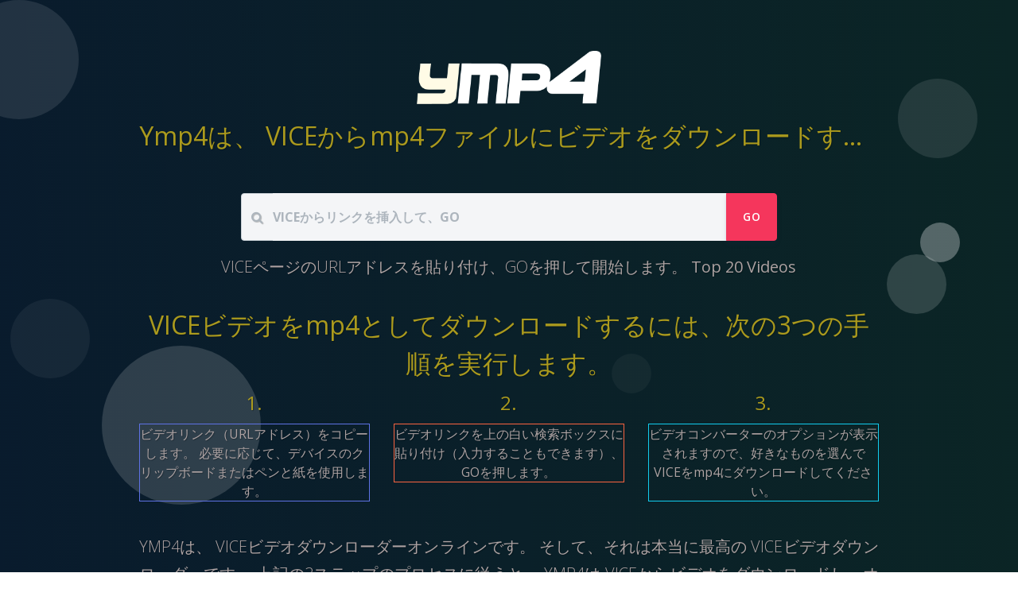

--- FILE ---
content_type: text/html; charset=UTF-8
request_url: https://ymp4.download/ja58/vice-video-downloader-mp4/
body_size: 4124
content:
<!DOCTYPE html>
<html lang="ja"><head>
    <title>. VICEビデオをmp4に保存します。</title>
    <meta name="description" content=". Ymp4は、VICEをデバイス上のmp4およびmp3ファイルとして保存するのに役立ちます。 VICEから無料で無制限にダウンロードできます。">
    <link rel="alternate" href="/en58/vice-video-downloader-mp4/" hreflang="x-default"/>
<link rel="alternate" href="/en58/vice-video-downloader-mp4/" hreflang="en"/>
<link rel="alternate" href="/de58/vice-video-downloader-mp4/" hreflang="de"/>
<link rel="alternate" href="/fr58/vice-video-downloader-mp4/" hreflang="fr"/>
<link rel="alternate" href="/es58/vice-video-downloader-mp4/" hreflang="es"/>
<link rel="alternate" href="/pt58/vice-video-downloader-mp4/" hreflang="pt"/>
<link rel="alternate" href="/it58/vice-video-downloader-mp4/" hreflang="it"/>
<link rel="alternate" href="/pl58/vice-video-downloader-mp4/" hreflang="pl"/>
<link rel="alternate" href="/ru58/vice-video-downloader-mp4/" hreflang="ru"/>
<link rel="alternate" href="/ua58/vice-video-downloader-mp4/" hreflang="ua"/>
<link rel="alternate" href="/tr58/vice-video-downloader-mp4/" hreflang="tr"/>
<link rel="alternate" href="/id58/vice-video-downloader-mp4/" hreflang="id"/>
<link rel="alternate" href="/tl58/vice-video-downloader-mp4/" hreflang="tl"/>
<link rel="canonical" href="/ja58/vice-video-downloader-mp4/">
<link rel="alternate" href="/ja58/vice-video-downloader-mp4/" hreflang="ja"/>
<link rel="alternate" href="/zh58/vice-video-downloader-mp4/" hreflang="zh"/>
    <meta charset="utf-8">
    <meta name="viewport" content="width=device-width, initial-scale=1, shrink-to-fit=no">
    <meta http-equiv="X-UA-Compatible" content="IE=edge">
    <meta property="og:image" content="https://ymp4.download/img/ympt-logo-large.png"/>      
    <link type="image/png" rel="shortcut" href="https://ymp4.download/img/ympt-logo-large.png">
    <link type="image/ico" rel="icon" href="/favicon.ico">
	<meta name="robots" content="all,index,follow">
    <meta name="yandex-verification" content="e6943357931f16f7" />
    <meta name="msvalidate.01" content="07E701E787B0EEA58099043671CFB7DE" />
    <link rel="preconnect" href="https://code.jquery.com">
    <link rel="preconnect" href="https://cdnjs.cloudflare.com">
    <link rel="preconnect" href="https://stackpath.bootstrapcdn.com">
    <link rel="preconnect" href="https://www.googletagmanager.com">
    <link rel="preconnect" href="https://fonts.googleapis.com">
    <link rel="preconnect" href="https://www.google-analytics.com">
    <link rel="preconnect" href="https://fonts.gstatic.com">
    <link rel="manifest" href="/manifest.json">       
    <link rel="preload" href="https://fonts.googleapis.com/css?family=Open+Sans:300,400,600,700&display=swap" as="style" onload="this.onload=null;this.rel='stylesheet'">
    <link rel="preload" href="https://cdnjs.cloudflare.com/ajax/libs/font-awesome/4.7.0/css/font-awesome.min.css" as="style" onload="this.onload=null;this.rel='stylesheet'">
    <link rel="preload" href="https://cdnjs.cloudflare.com/ajax/libs/jqueryui/1.12.1/jquery-ui.min.css" as="style" onload="this.onload=null;this.rel='stylesheet'">
    <link rel="preload" href="https://ymp4.download/assets/css/argon.min.css" as="style" onload="this.onload=null;this.rel='stylesheet'">
    <link rel="preload" href="https://ymp4.download/css/default.css?v001" as="style" onload="this.onload=null;this.rel='stylesheet'">
    <style>.text-muted { color: #ada2a2 !important;}.bg-gradient-dark { background: linear-gradient(87deg, #091b2d 0, #0b2525 100%) !important;}</style>
 
 </head>
 <body id="page-top" class="">
    <div class="">
        <section class="section section-md section-shaped" id="">
            <div class="shape shape-style-1 bg-gradient-dark">
              <span class="span-150"></span><span class="span-100"></span><span class="span-50"></span><span class="span-75"></span><span class="span-100"></span><span class="span-50"></span><span class="span-50"></span><span class="span-100"></span><span class="span-50"></span><span class="span-100"></span>
            </div>
            <div class="container text-muted shad text-center shape-container align-items-center">
                <a href=/ja58/><img src="https://ymp4.download/img/ymp4-white-long.png" alt="" class="w-25 mb-3" style=''></a>
                <a href=/ja58/><h1 class="text-center shad display-1 mb-0 text-truncate h1-resp"></h1></a>
                <h2 class="text-center mt-0 shad text-truncate h2-resp">Ymp4は、 VICEからmp4ファイルにビデオをダウンロードするのに役立ちます</h2>
                <div class="row mt-5 mb-3"><div class="col-md-10 mx-auto"><form id="form1" method="GET" action="/" class="mb-3 mx-5">
                <div class="form-group">
                    <div class="input-group">
                        <div class="input-group-prepend">
                            <span class="input-group-text bg-secondary"><i class="fa fa-search"></i></span>
                        </div>
                        <input id="dlURL" name="url" value="" class="form-control form-control-lg form-control-alternative bg-secondary g-recaptcha"
                            data-sitekey="6LdG7Q0dAAAAAAol8dCOuUu6vkiAPqy_EDfduILz" data-callback="onSubmit" data-action="submit" placeholder="VICEからリンクを挿入して、GO" required >
                
                        <input type="hidden" name="recaptcha_response" id="recaptchaResponse">                                
                        <input type="hidden" name="action" value="validate_captcha">                        
                
                <div class="input-group-append">
                    <button class="btn btn-danger" type="submit" id="dlBTN1"><span id="dlBTNtext">GO</span></button>
                </div>
                    </div>
                </div>
            </form>
            <p class="text-center lead my-0">VICEページのURLアドレスを貼り付け、GOを押して開始します。 <span id=top20button style="cursor:pointer;"><b>Top 20 Videos</b></span></p>
            </div></div>
                <div class=row>
                    <div class="col-12 col-lg-12 mx-auto my-3">
                        <h2 class="h2-resp">VICEビデオをmp4としてダウンロードするには、次の3つの手順を実行します。</h2>
                <div class="row">
                    <li class="d-block col-md-4"><h4>1.</h4><div class="border border-primary">ビデオリンク（URLアドレス）をコピーします。 必要に応じて、デバイスのクリップボードまたはペンと紙を使用します。</div></li>
                    <li class="d-block col-md-4"><h4>2.</h4><div class="border border-warning">ビデオリンクを上の白い検索ボックスに貼り付け（入力することもできます）、GOを押します。</div></li>
                    <li class="d-block col-md-4"><h4>3.</h4><div class="border border-info">ビデオコンバーターのオプションが表示されますので、好きなものを選んでVICEをmp4にダウンロードしてください。</div></li>
             </div>                        
                    </div>
                </div>
                <div class=row>
                    <div class="col-md-12 col-lg-12 mx-auto">
                        <p class="text-justify lead"> YMP4は、 VICEビデオダウンローダーオンラインです。 そして、それは本当に最高の VICEビデオダウンローダーです。 上記の3ステップのプロセスに従うと、 YMP4は VICEからビデオをダウンロードし、オフラインアクセス用に保存するのに役立ちます。 . Ymp4は、VICEをデバイス上のmp4およびmp3ファイルとして保存するのに役立ちます。 VICEから無料で無制限にダウンロードできます。                            </p>
                
                        <p class="text-center"><a href=/ja58/ class="btn btn-outline-warning mt-3 px-5 py-4 shadow">YMP4をお試しください</a></p>
                    </div>
                </div>
            </div>

         </section>

    </div>

        <footer class="footer bg-gradient-dark s-border text-muted googfeelings">
    <div class="container">
    
      <p class="lead text-center">連絡が必要な場合は、この<a class="text-muted" href="mailto:hello@ymp4.download"> email </a>を使用してください。 返信できてうれしいです。<br>
      あなたの友人は私たちの素晴らしいサイトについて知りませんか？？？ 教えてください！
      </p>
      <p class="text-center mt-5">
            <span class="icon mx-sm-3 d-none d-sm-inline"><i class="fa fa-share"></i></span> 
            <a href="https://www.facebook.com/sharer/sharer.php?u=https://ymp4.download" target="_blank" title="Facebook">
                <span class="icon mx-1 mx-sm-3"><i class="fa fa-facebook"></i></span> 
            </a>
            <a href="https://twitter.com/share?text=%E3%83%A6%E3%83%BC%E3%83%81%E3%83%A5%E3%83%BC%E3%83%96%E3%81%AE%E3%83%80%E3%82%A6%E3%83%B3%E3%83%AD%E3%83%BC%E3%83%80%E3%80%82+Youtube%E3%81%8B%E3%82%89mp4%E3%81%B8%E3%81%AE%E3%82%B3%E3%83%B3%E3%83%90%E3%83%BC%E3%82%BF%E3%83%BC%E3%80%82+YtMp4&url=https://ymp4.download" target="_blank" title="Twitter">
                <span class="icon mx-1 mx-sm-3"><i class="fa fa-twitter"></i></span>
            </a>
            <a href="https://vk.com/share.php?url=https://ymp4.download" target="_blank" title="VKontakte">
                <span class="icon mx-1 mx-sm-3"><i class="fa fa-vk"></i></span>
            </a>
            <a href="https://wa.me/?text=https%3A%2F%2Fymp4.download+-+%E3%83%A6%E3%83%BC%E3%83%81%E3%83%A5%E3%83%BC%E3%83%96%E3%81%AE%E3%83%80%E3%82%A6%E3%83%B3%E3%83%AD%E3%83%BC%E3%83%80%E3%80%82+Youtube%E3%81%8B%E3%82%89mp4%E3%81%B8%E3%81%AE%E3%82%B3%E3%83%B3%E3%83%90%E3%83%BC%E3%82%BF%E3%83%BC%E3%80%82+YtMp4" target="_blank" title="Whatsapp">
                <span class="icon mx-1 mx-sm-3"><i class="fa fa-whatsapp"></i></span>
            </a>
            <a href="https://www.tumblr.com/share/link?url=https://ymp4.download&name=%E3%83%A6%E3%83%BC%E3%83%81%E3%83%A5%E3%83%BC%E3%83%96%E3%81%AE%E3%83%80%E3%82%A6%E3%83%B3%E3%83%AD%E3%83%BC%E3%83%80%E3%80%82+Youtube%E3%81%8B%E3%82%89mp4%E3%81%B8%E3%81%AE%E3%82%B3%E3%83%B3%E3%83%90%E3%83%BC%E3%82%BF%E3%83%BC%E3%80%82+YtMp4&description=Ymp4%E3%81%AF%E3%80%81%E3%82%AA%E3%83%B3%E3%83%A9%E3%82%A4%E3%83%B3%E3%81%AEYoutube%E3%83%93%E3%83%87%E3%82%AA%E3%83%80%E3%82%A6%E3%83%B3%E3%83%AD%E3%83%BC%E3%83%80%E3%83%BC%E3%81%A7%E3%81%99%E3%80%82+Youtube%E3%83%93%E3%83%87%E3%82%AA%E3%82%92%E3%83%87%E3%83%90%E3%82%A4%E3%82%B9%E3%81%AEmp4%E3%81%8A%E3%82%88%E3%81%B3mp3%E3%83%95%E3%82%A1%E3%82%A4%E3%83%AB%E3%81%AB%E4%BF%9D%E5%AD%98%E3%81%97%E3%81%BE%E3%81%99%E3%80%82+Youtube+mp4%EF%BC%86mp3%E3%82%B3%E3%83%B3%E3%83%90%E3%83%BC%E3%82%BF%E3%83%BC%E3%80%82" target="_blank" title="Tumblr">
                <span class="icon mx-1 mx-sm-3"><i class="fa fa-tumblr"></i></span>
            </a>
            <span class="icon mx-sm-3 d-none d-sm-inline"><i class="fa fa-share-alt"></i></span> 
        </p><br><div class="text-center"><a class="small" href="/en58/vice-video-downloader-mp4/">English</a> &nbsp <a class="small" href="/de58/vice-video-downloader-mp4/">Deutsch</a> &nbsp <a class="small" href="/fr58/vice-video-downloader-mp4/">Français</a> &nbsp <a class="small" href="/es58/vice-video-downloader-mp4/">Español</a> &nbsp <a class="small" href="/pt58/vice-video-downloader-mp4/">Português</a> &nbsp <a class="small" href="/it58/vice-video-downloader-mp4/">Italiano</a> &nbsp <a class="small" href="/pl58/vice-video-downloader-mp4/">Polski</a> &nbsp <a class="small" href="/ru58/vice-video-downloader-mp4/">Русский</a> &nbsp <a class="small" href="/ua58/vice-video-downloader-mp4/">Українська</a> &nbsp <a class="small" href="/tr58/vice-video-downloader-mp4/">Türkçe</a> &nbsp <a class="small" href="/id58/vice-video-downloader-mp4/">Indonesian</a> &nbsp <a class="small" href="/tl58/vice-video-downloader-mp4/">Filipino</a> &nbsp <a class="small" href="/ja58/vice-video-downloader-mp4/">日本語</a> &nbsp <a class="small" href="/zh58/vice-video-downloader-mp4/">繁體中文</a> &nbsp </div>
      <div class="mt-5 row align-items-top justify-content-md-between">
        <div class="col-md-6">
          <div class="copyright">
            &copy; 2019,
            <a class=text-muted href="/">ymp4.download</a>
          </div>
        </div>
        <div class="col-md-6">
          <ul class="nav nav-footer justify-content-end">
            <li class="nav-item d-none d-md-inline-block">
              <a href="/ja58/" class="nav-link">ホーム</a>
            </li>
            <li class="nav-item"><a href="/ja58/faq/" class="nav-link">F.A.Q.</a>
            </li>
            <li class="nav-item"><a href="/ja58/supported/" class="nav-link">支えられる</a></li>
            <li class="nav-item"><a href="/ja58/sitemap/" class="nav-link">サイトマップ</a></li>
          </ul>
        </div>
      </div>
    </div>
  </footer>
</body>
</html>
    

--- FILE ---
content_type: text/css
request_url: https://ymp4.download/css/default.css?v001
body_size: 5254
content:
html, body {
    height:100%;
}

h1, h2, h3, h4, h5, h6, .text-primary {
    color: #ab9a1d !important;
}

a,a:visited {
    color : #a59f52;
}

a:hover {
    color : #9a9338;
}

.opacity50 {
    opacity: 0.5;
}

.opacity50:hover {
    opacity: 1.00;
}

.fa-vw {
    font-size: 6vw;
}

.jump {
  animation: jump 1s 2s 5 cubic-bezier(.84,-0.54,.31,1.19);
}

.waggle {
  animation: waggle 1s 3s 2 ease-out;
}

.sheen {
  position: relative;
  overflow: hidden;
}

.sheen:after {
  animation: sheen 1s 4s 2 forwards;
  content: '';
  position: absolute;
  top: 0;
  right: 0;
  bottom: 0;
  left: 0;
  background: linear-gradient(to bottom, transparent, rgba(255,255,255,0.5) 50%, transparent);
  transform: rotateZ(60deg) translate(-1em, 4em);
}

.spin {
  animation: spin 1.5s 5s forwards cubic-bezier(.56,-0.35,.22,1.5);
}

.fade {
  animation: fade 1s 6.5s forwards;
}

@keyframes jump {
  0% {
    transform: none;
  }
  50% {
    transform: translateY(-2em);
  }
}

@keyframes waggle {
  0% {
    transform: none;
  }
  50% {
    transform: rotateZ(-20deg) scale(1.2);
  }
  60% {
    transform: rotateZ(25deg) scale(1.2);
  }
  67.5% {
    transform: rotateZ(-15deg) scale(1.2);
  }
  75% {
    transform: rotateZ(15deg) scale(1.2);
  }
  82.5% {
    transform: rotateZ(-12deg) scale(1.2);
  }
  85% {
    transform: rotateZ(0) scale(1.2);
  }
  100% {
    transform: rotateZ(0) scale(1);
  }
}

@keyframes sheen {
  100% {
    transform: rotateZ(60deg) translate(0, -4em);
  }
}

@keyframes spin {
  50% {
    transform: rotateZ(-20deg);
    animation-timing-function: ease;
  }
  100% {
    transform: rotateZ(360deg);
  }
}

@keyframes fade {
  25% {
    opacity: 0.25;
  }
  50% {
    opacity: 1;
  }
  75% {
    opacity: 0.25;
  }
  100% {
    opacity: 1;
  }
}

#ytsresults h3 {
    color : white;
}

#ytsresults a {
    color : rgba(250,250,150);
}

.yt-title {
    font-size:10pt;
    height:38px;
    overflow:hidden;
    margin-bottom:15px;
}

.yt-video a img {
    margin-bottom: 2px;
}

input {
    color:#444 !important;
    font-weight: bold;
}

#examplespan {
    font-weight:400;
    cursor: pointer;
}

.scroll-to-top {
  z-index: 1042;
  right: 1rem;
  bottom: 1rem;
  display: none;
}

.scroll-to-top a {
  width: 3.5rem;
  height: 3.5rem;
  background-color: rgba(33, 37, 41, 0.5);
  line-height: 3.1rem;
}


.footer, .has-cards {
    paddng-top:700px !important;
}

.fa-vw {
    font-size: 6vw !important;
}

.shad {
    text-shadow: 1px 1px 1px rgba(0, 0, 0, .25);    
}

@media (max-width: 576px) {
    .h-100 {
        height: auto !important;
    }
}

kbd {
    background-color: #171717!important;
    color:#aaa;
}

.h1-resp {
  font-size: 1.5rem;
}

.h2-resp {
    font-size: 1rem;
}

@media (min-width: 575px) {
  .h1-resp {
    font-size: 1.75rem;
  }
  .h2-resp {
    font-size: 1.25rem;
  }
}

@media (min-width: 767px) {
  .h1-resp {
    font-size: 2rem;
  }
  .h2-resp {
    font-size: 1.59rem;
  }
}

@media (min-width: 991px) {
  .h1-resp {
    font-size: 2.55rem;
  }
  .h2-resp {
    font-size: 1.75rem;
  }
}

@media (min-width: 1200px) {
  .h1-resp {
    font-size: 3.3rem;
  }
  .h2-resp {
    font-size: 2rem;
  }
}

.btn-sm {
    letter-spacing: none !important;
    text-transform: lowercase !important; 
}

@media (min-width: 767px) {
    .btn-sm {
        letter-spacing: 0.025rem !important;
        text-transform: uppercase!important; 
    }
}

.navbar-nav .dropdown-menu-inverse:before {
    background-color: #282f37 !important; 
}

.dropdown-menu a.media:hover .heading
{
    color: #F75Db0 !important;
}

.dropdown-menu a.media:hover p {
    color: #F75Dd0 !important;
}

.s-border {
    border-top: 7px dotted #333;
}

.s-border-thin {
    border-top: 3px dotted #333;
}

.bg-white {
    background-color: #ccc !important;
}

.btn-outline-secondary {
    border-color: #333;
    background-color: #212329;
}

.btn-outline-secondary:hover {
    background-color: #313339;
    color: #777;
    border: 1px dashed #555;
}

.img {
    border: 4px dashed #333;
    padding: 10px;
}

.bg-gray-darker {
    background-color: #111214;
    
}

.dropdown-menu {
    min-width: auto !important;
}

.text-muted { 
    color: #ada2a2 !important;
}

.bg-gradient-dark {
    background: linear-gradient(87deg, #091b2d 0, #0b2525 100%) !important;
}

@media (max-width: 575px) {
  .h3-resp {
    font-size: 1.00rem;
  }
}

@media (min-width: 575px) {
  .h3-resp {
    font-size: 1.10rem;
  }
}

@media (min-width: 767px) {
  .h3-resp {
    font-size: 1.25rem;
  }
}

@media (min-width: 991px) {
  .h3-resp {
    font-size: 1.40rem;
  }
}

@media (min-width: 1200px) {
  .h3-resp {
    font-size: 1.50rem;
  }
}

.top-left-a2hs {
    position: fixed;
    left: 0px;
    top: 66px;
    z-index: 11222;
    display: none;
    color: #ffed00 !important;
    border: 3px dashed #ffff00;
    border-radius: 5px;
    border-bottom-left-radius: unset;
    border-top-left-radius: unset;
    padding: 2px 10px 2px 5px;
    border-left: none;
    cursor: pointer;
    box-shadow: 1px 1px 2px rgba(0,0,0,.4);
    /* max-width: 150px; */
}


.cursor-pointer {
    cursor: pointer;
}

.left {text-align: left;} .w50 {width:50%;}
.small {font-size:12px;}
kbd,.bbtn {
    border: 1px solid #999;
    padding: 0px 5px;
    border-radius: 5px;
    background: rgba(1,1,1,0.0);    
}.bbtn{margin-top:5px;display:inline-block;border:none;}ol{margin:0;margin-top:0.2em;}.faq_item_content{margin-bottom:1em}
.icon{
    display: inline-flex;
    padding: 10px;
    text-align: center;
    margin: 1rem;
    border-radius: 50%;
    align-items: center;
    justify-content: center;
    width: 1.5rem;
    height: 1.5rem;
    font-size: 18px;
}
.listvideo{display:flex;flex-wrap:wrap;margin-top:30px}.listvideo li{max-width:31.222%;margin:0 3% 30px 0;width:31.222%}.listvideo li a:hover .content h3{color:red}.listvideo li:nth-child(3n){margin-right:0}.listvideo li img{height:168px;overflow:hidden;background-size:cover;background-repeat:no-repeat;background-position:center center;position:relative;display:block;width:100%;object-fit:cover}.listvideo li .content{display:table;margin-top:10px}.listvideo li .content .avarta,.thumbnail .content .avarta{width:35px;height:35px;-moz-border-radius:50%;-webkit-border-radius:50%;-khtml-border-radius:50%;border-radius:50%;display:table;margin-right:15px}.listvideo li .content .clearfix{display:table-cell;vertical-align:top;text-align:left}.listvideo li .content h3,.thumbnail .content h3{color:#333;font-weight:600;font-size:14px;margin-bottom:5px}.listvideo li .content p{color:#666;font-size:13px;margin-bottom:0}.line{border-bottom:1px solid #dfdfdf}.thumbnail{background:#00000030;padding:20px;text-align:left;display:flex;margin:28px 0 25px}.thumbnail .content{display:flex;margin-left:20px}.thumbnail img{width:300px;display:block}table.table-bordered tr td{border-bottom:1px solid #dfdfdf;padding:10px 15px;color:#333;text-align:left;font-size:14px}.btn-gray-small,.btn-blue-small,.btn-white-small{background:#e8e8e8;-moz-border-radius:6px;-webkit-border-radius:6px;-khtml-border-radius:6px;border-radius:6px;border:none;padding:10px 20px;font-weight:600;font-size:13px;cursor:pointer;transition:all .3s}.btn-gray-small:hover{background:red;color:#fff}.btn-blue-small{background:#27ae60;color:#fff}.btn-blue-small:hover{background:#0f9949}.btn-white-small{background:#fff;border:1px solid #e8e8e8;color:#2879fe;font-weight:400}.btn-white-small:hover{background:#2879fe;color:#fff}.mesg-convert{background:#feb819;-moz-border-radius:6px;-webkit-border-radius:6px;-khtml-border-radius:6px;border-radius:6px;padding:9px 20px;display:inline-block;color:#fff;font-size:13px;font-weight:600;white-space:nowrap}.success{background:#0f9949}.mesg-convert.success{padding:9px 20px}a.success{color:#fff;font-weight:600;font-size:13px}table.table-bordered tr td:first-child{width:20%}table.table-bordered tr td:nth-child(2n){width:20%}table.table-bordered tr td:last-child{width:60%}.items-more li{margin-bottom:30px}.error{border:1px solid #ffc4c4;-moz-border-radius:6px;-webkit-border-radius:6px;-khtml-border-radius:6px;border-radius:6px;text-align:center;padding:15px;background:#fee7e7;margin-top:20px}.error p{color:red;font-weight:700}.privacy p{font-size:16px;line-height:24px;color:#000}.privacy ul{list-style:disc;padding-left:20px;font-size:16px;line-height:24px;color:#000}.privacy ul li{margin-bottom:5px}.form-control-small{padding:10px;margin-right:10px!important}.form-control-small{display:block;font-size:16px;font-family:sans-serif;font-weight:700;color:#444;line-height:1.3;padding:.6em 1.4em .5em .8em;box-sizing:border-box;border:1px solid #aaa;box-shadow:0 1px 0 1px rgba(0,0,0,.04);-moz-border-radius:.5em;-webkit-border-radius:.5em;-khtml-border-radius:.5em;border-radius:.5em;-moz-appearance:none;-webkit-appearance:none;appearance:none;background-color:#fff;background-image:url([data-uri]),linear-gradient(to bottom,#ffffff 0%,#e5e5e5 100%);background-repeat:no-repeat,repeat;background-position:right .7em top 50%,0 0;background-size:.65em auto,100%}.form-control-small::-ms-expand{display:none}.form-control-small:hover{border-color:#888}.form-control-small:focus{color:#222;outline:none}.form-control-small option{font-weight:400}@media only screen and (max-width:640px){.container{margin:0 32px}.language{right:15px;top:15px}.main_nav{justify-content:flex-start}.search-form input{width:100%}.listitem,ul.liststep,.listvideo{display:block}ul.liststep li{width:100%}.listitem li{margin:0 auto 30px;width:300px}.listitem li:last-child{margin-right:auto}.search-form .btn-red{width:100%;margin:10px 0 0}ul.listicon{margin:20px 0 0}ul.listicon li{margin:0 10px 2%!important}.mainsec-section{padding:60px 0 0}h1.title,h2.title,h3.title,h4.title{font-size:19px}.logo span{font-size:18px}.contact{padding:30px 0}input.form-control{width:100%;margin:0 0 10px}ul.nav a{padding:30px 10px;text-align:center}ul.listicon li img{max-width:85px}.listvideo li{max-width:100%;width:100%;margin:0 0 20px;display:flex}.listvideo li img{height:auto;width:120px;margin-right:15px;float:left}.listvideo li .content{margin-top:0}.listvideo li .content .avarta,.thumbnail .content .avarta{display:none}.nowidth{width:auto;margin-bottom:40px}.thumbnail img{max-width:100%;width:100%}table.table-bordered tr td{padding:10px 5px}table.table-bordered tr td:first-child{width:30%;text-align:left!important}table.table-bordered tr td:nth-child(2n){width:30%}table.table-bordered tr td:last-child{width:40%;text-align:right}table.table-bordered tr td .magr10{margin:0 0 10px}.listitem li:nth-child(3n){margin-right:auto}ul.nav li{padding:0 15px}.thumbnail{padding:15px;display:block}.thumbnail .content{display:block;margin-left:0}.thumbnail .content h3{font-size:16px;padding-top:5px}.detail .form-control{display:block;width:100%;margin-bottom:10px}.mesg-convert{display:block;text-align:center}ul.nav{justify-content:flex-start!important;overflow-x:scroll;position:relative;clear:both}}@media only screen and (max-width:380px){.container{margin:0 15px}.copyright ul a{padding:0 10px}.listitem li{width:100%}}.lds-dual-ring{display:inline-block;width:16px;height:13px}.lds-dual-ring:after{content:" ";display:block;width:10px;height:10px;margin:0;-moz-border-radius:50%;-webkit-border-radius:50%;-khtml-border-radius:50%;border-radius:50%;border:3px solid #fff;border-color:#fff transparent #fff transparent;animation:lds-dual-ring 2.1s linear infinite}@keyframes lds-dual-ring{0%{transform:rotate(0deg)}100%{transform:rotate(360deg)}}#loader-wrapper{position:relative;top:0;left:0;width:100%;height:100%;z-index:1000}#loader{display:block;position:relative;left:50%;top:50%;width:150px;height:150px;margin:0 0 0 -75px;-moz-border-radius:50%;-webkit-border-radius:50%;-khtml-border-radius:50%;border-radius:50%;border:3px solid transparent;border-top-color:#3498db;-webkit-animation:spin 2s linear infinite;animation:spin 2s linear infinite;z-index:1001}#loader:before{content:"";position:absolute;top:5px;left:5px;right:5px;bottom:5px;-moz-border-radius:50%;-webkit-border-radius:50%;-khtml-border-radius:50%;border-radius:50%;border:3px solid transparent;border-top-color:#e74c3c;-webkit-animation:spin 3s linear infinite;animation:spin 3s linear infinite}#loader:after{content:"";position:absolute;top:15px;left:15px;right:15px;bottom:15px;-moz-border-radius:50%;-webkit-border-radius:50%;-khtml-border-radius:50%;border-radius:50%;border:3px solid transparent;border-top-color:#f9c922;-webkit-animation:spin 1.5s linear infinite;animation:spin 1.5s linear infinite}@-webkit-keyframes spin{0%{-webkit-transform:rotate(0deg);-ms-transform:rotate(0deg);transform:rotate(0deg)}100%{-webkit-transform:rotate(360deg);-ms-transform:rotate(360deg);transform:rotate(360deg)}}@keyframes spin{0%{-webkit-transform:rotate(0deg);-ms-transform:rotate(0deg);transform:rotate(0deg)}100%{-webkit-transform:rotate(360deg);-ms-transform:rotate(360deg);transform:rotate(360deg)}}#loader-wrapper .loader-section{position:relative;top:0;width:51%;height:100%;z-index:1000;-webkit-transform:translateX(0);-ms-transform:translateX(0);transform:translateX(0)}#loader-wrapper .loader-section.section-left{left:0}#loader-wrapper .loader-section.section-right{right:0}.loaded #loader-wrapper .loader-section.section-left{-webkit-transform:translateX(-100%);-ms-transform:translateX(-100%);transform:translateX(-100%);-webkit-transition:all .7s .3s cubic-bezier(.645,.045,.355,1);transition:all .7s .3s cubic-bezier(.645,.045,.355,1)}.loaded #loader-wrapper .loader-section.section-right{-webkit-transform:translateX(100%);-ms-transform:translateX(100%);transform:translateX(100%);-webkit-transition:all .7s .3s cubic-bezier(.645,.045,.355,1);transition:all .7s .3s cubic-bezier(.645,.045,.355,1)}.loaded #loader{opacity:0;-webkit-transition:all .3s ease-out;transition:all .3s ease-out}.loaded #loader-wrapper{visibility:hidden;-webkit-transform:translateY(-100%);-ms-transform:translateY(-100%);transform:translateY(-100%);-webkit-transition:all .3s 1s ease-out;transition:all .3s 1s ease-out}.nopading{padding-bottom:0}.detail .form-control.hidden,.hidden,.d-none{display:none}
.autocomplete-suggestions { text-align: left; cursor: default; border: 1px solid #ccc; border-top: 0; background: #fff; box-shadow: -1px 1px 3px rgba(0,0,0,.1); position: absolute; display: none; z-index: 9999; max-height: 254px; overflow: hidden; overflow-y: auto; box-sizing: border-box;}.autocomplete-suggestion { position: relative; padding: 0 .6em; line-height: 23px; white-space: nowrap; overflow: hidden; text-overflow: ellipsis; font-size: 1.02em; color: #333; }.autocomplete-suggestion b { font-weight: normal; color: #1f8dd6; }.autocomplete-suggestion.selected { background: #f0f0f0; }
.magr10{margin-right:10px}.magT40{margin-top:40px}.magT10{margin-top:10px}.relative,.position-relative{position:relative}.img{max-width:100%}.container{max-width:960px;margin:0 auto}.flex{display:flex}.flex-a-i-center{align-items:center}.center{text-align:center}html:not(.tab-outline) *:focus{outline:none}table{border-collapse:collapse;border-spacing:0;width:100%}
.loader {
    border: 5px solid #1e1c49;
    border-top: 5px solid #3db161;
    border-bottom: 5px solid #3db161;
    margin: auto;
    border-radius: 100%;
    width: 30px;
    height: 30px;
    animation: spin 3s linear infinite;}
@keyframes spin {
  0% { transform: rotate(0deg); }
  100% { transform: rotate(360deg); }
}
.search-form .btn-red{margin-left:10px}.btn-red,.btn-gray{background:#f11000;box-shadow:0 4px 10px rgba(255,86,63,.4);-moz-border-radius:12px;-webkit-border-radius:12px;-khtml-border-radius:12px;border-radius:12px;padding:18px 40px;display:inline-block;border:none;color:#fdfdfe;font-size:17px;font-weight:600;cursor:pointer;transition:all .3s}.btn-red:hover{background:#4a474c;color:#fff;box-shadow:none}
